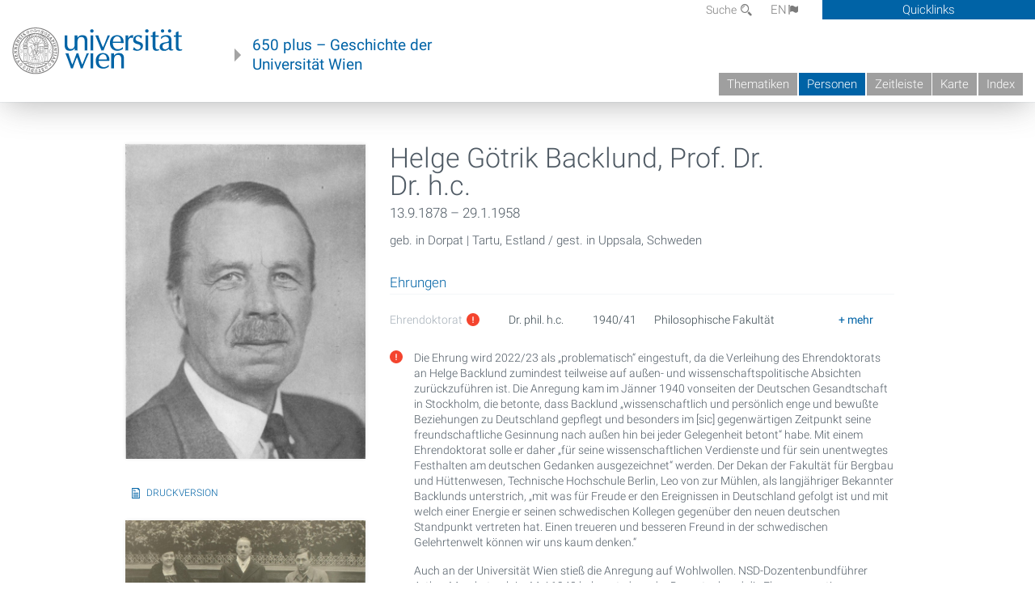

--- FILE ---
content_type: text/html; charset=utf-8
request_url: https://geschichte.univie.ac.at/de/personen/helge-goetrik-backlund
body_size: 14125
content:
<!DOCTYPE html>
<!-- Sorry no IE7 support! -->
<!-- @see http://foundation.zurb.com/docs/index.html#basicHTMLMarkup -->

<!--[if IE 8]><html class="no-js lt-ie9" lang="en"> <![endif]-->
<!--[if gt IE 8]><!--> <html class="no-js" lang="de"> <!--<![endif]-->
<head>
  <meta charset="utf-8" />
<link href="/de/personen/helge-goetrik-backlund" rel="alternate" hreflang="de" />
<link href="/en/persons/helge-goetrik-backlund" rel="alternate" hreflang="en" />
<meta name="viewport" content="width=device-width" />
<meta http-equiv="ImageToolbar" content="false" />
<meta name="generator" content="Drupal 7 (http://drupal.org)" />
<link rel="canonical" href="https://geschichte.univie.ac.at/de/personen/helge-goetrik-backlund" />
<link rel="shortlink" href="https://geschichte.univie.ac.at/de/node/28290" />
<meta property="og:site_name" content="650 plus" />
<meta property="og:type" content="article" />
<meta property="og:url" content="https://geschichte.univie.ac.at/de/personen/helge-goetrik-backlund" />
<meta property="og:title" content="Helge Götrik Backlund, Prof. Dr. Dr. h.c." />
<meta property="og:updated_time" content="2025-10-17T14:10:15+02:00" />
<meta property="article:published_time" content="2015-02-12T15:40:07+01:00" />
<meta property="article:modified_time" content="2025-10-17T14:10:15+02:00" />
<meta name="dcterms.title" content="Helge Götrik Backlund, Prof. Dr. Dr. h.c." />
<meta name="dcterms.creator" content="admin" />
<meta name="dcterms.date" content="2015-02-12T15:40+01:00" />
<meta name="dcterms.type" content="Text" />
<meta name="dcterms.format" content="text/html" />
<meta name="dcterms.identifier" content="https://geschichte.univie.ac.at/de/personen/helge-goetrik-backlund" />
<meta name="dcterms.language" content="de" />
  <meta name="viewport" content="width=device-width, user-scalable=no" />
  <meta name="google-site-verification" content="QVo6dneiwq1dX6dDlQQC1mAK6ER1IOIYRJjZQ9AE4-A" />
  <!-- Google tag (gtag.js) -->
<script async src="https://www.googletagmanager.com/gtag/js?id=G-DP0YM1K2NK"></script>
<script>
  window.dataLayer = window.dataLayer || [];
  function gtag(){dataLayer.push(arguments);}
  gtag('js', new Date());

  gtag('config', 'G-DP0YM1K2NK');
</script>
  <title>Helge Götrik Backlund, Prof. Dr. Dr. h.c. | 650 plus</title>
  <link rel="stylesheet" href="https://geschichte.univie.ac.at/files/css/css_Q8bk26IpUQB1iiHLZDY1EsPZWYSilSLashJtLsCuXJA.css" />
<link rel="stylesheet" href="https://geschichte.univie.ac.at/files/css/css_H9Wn91OXuSQYcuAzFWyB0CzUPN5HDu8GQ7hDsJGDbOg.css" />
<link rel="stylesheet" href="https://geschichte.univie.ac.at/sites/all/themes/zurb-foundation/css/apps4.css?t07981" />
<link rel="stylesheet" href="https://geschichte.univie.ac.at/sites/all/themes/zurb-foundation/css/customize.css?t07981" />
  <link href='/theme/css/fonts.css' rel='stylesheet' type='text/css'>
  <style>
    .node-interface #edit-faculty-hist-wrapper {
      display: none;
    }
    .field-name-field-problem-desc {
      display: block;
      font-size: .925rem;
      padding-left: 1.75rem;
      position: relative;
      margin-bottom: 2rem;
    }
    .field-name-field-problem-desc * {
      font-size: .825rem;
    }

    .problem-description {
        display: block;
        font-size: .825rem;
        float: right;
    }
     #edit-problematik-wrapper {
      display: none;
    }
     #edit-problematik-wrapper {
      display: block;
    }
    .mark-discussion,
    .mark-problematic {
      display: inline-block;
      color: #a4aeb7;
      white-space: nowrap;
    }
    .views-field-field-ehrung .mark-discussion, 
    .views-field-field-ehrung .mark-problematic {
      white-space: normal;
    }
    .node-type-person .views-field-field-ehrung .mark-discussion, 
    .node-type-person .views-field-field-ehrung .mark-problematic {
      white-space: nowrap !important;
    }
    .views-field-field-ehrung-titel {
      white-space: nowrap;
    }
    .info .mark-discussion:before,
    .info .mark-problematic:before {
      margin-right: 5px;
    }
     .info .mark-discussion:before,
     .info .mark-problematic:before,
     .view .mark-discussion:after,
     .view .mark-problematic:after {
      content: "";
      background-image: url("/theme/images/problem-discussion.svg");
      background-size: contain;
      width: 16px;
      height: 16px;
      display: inline-block;
      vertical-align: text-bottom;
      margin-left: 5px;
    }
      .field-name-field-problem-desc:before {
      content: "";
      background-image: url("/theme/images/problem-problem.svg");
      background-size: contain;
      width: 16px;
      height: 16px;
      display: inline-block;
      position: absolute;
      left: 0;
      vertical-align: text-bottom;
      margin-right: 5px; 
    }
      .field-name-field-problem-desc.discussion:before {
      background-image: url("/theme/images/problem-discussion.svg");
    }
     .info .mark-problematic:before,
     .view .mark-problematic:after {
      background-image: url("/theme/images/problem-problem.svg");
    }
    .view-siehe-auch p.small {
      font-size: 75%;
    }
    html body.admin-menu {
      margin-top: 0px !important;
      padding-top: 30px;
    }
  </style>
  <script src="https://geschichte.univie.ac.at/files/js/js_7ZKsgVwdzEUQdR3uhW4lAwIhVC5shYuHwEZ094mgxIg.js"></script>
<script src="https://geschichte.univie.ac.at/files/js/js_R9UbiVw2xuTUI0GZoaqMDOdX0lrZtgX-ono8RVOUEVc.js"></script>
<script>var NID = 28290</script>
<script src="https://geschichte.univie.ac.at/files/js/js_UCylev9RHZIhuWBBR8vs59BxgU8XmGoreoJrE-1_fr0.js"></script>
<script src="https://geschichte.univie.ac.at/files/js/js_lXwy3NmqRzZCH286s8ljRIQGsoh_bHXhv1PhYgA-h3M.js"></script>
<script>jQuery.extend(Drupal.settings, {"basePath":"\/","pathPrefix":"de\/","ajaxPageState":{"theme":"zurb_foundation","theme_token":"MW111CXiCyCUCijkcSe1uAylD0jb20X8KM9rksPM2Sg","js":{"sites\/all\/modules\/jquery_update\/replace\/jquery\/1.8\/jquery.min.js":1,"misc\/jquery-extend-3.4.0.js":1,"misc\/jquery-html-prefilter-3.5.0-backport.js":1,"misc\/jquery.once.js":1,"misc\/drupal.js":1,"sites\/all\/libraries\/balupton-history.js\/scripts\/bundled\/html5\/jquery.history.js":1,"sites\/all\/modules\/admin_menu\/admin_devel\/admin_devel.js":1,"0":1,"public:\/\/languages\/de__RvUlvI6245zIVVqZXSOM3uxR0QWyGG2LKHeHIjGvzg.js":1,"sites\/all\/themes\/zurb-foundation\/js\/jquery.isotope.js":1,"sites\/all\/themes\/zurb-foundation\/js\/zoom.js":1,"sites\/all\/themes\/zurb-foundation\/js\/app.js":1,"sites\/all\/themes\/zurb-foundation\/js\/vendor\/custom.modernizr.js":1,"sites\/all\/themes\/zurb-foundation\/js\/foundation.min.js":1},"css":{"sites\/all\/modules\/date\/date_api\/date.css":1,"sites\/all\/modules\/itweak_upload\/itweak_upload.css":1,"sites\/all\/modules\/views\/css\/views.css":1,"sites\/all\/modules\/ckeditor\/css\/ckeditor.css":1,"sites\/all\/themes\/zurb-foundation\/css\/normalize.css":1,"sites\/all\/modules\/ctools\/css\/ctools.css":1,"sites\/all\/modules\/biblio\/biblio.css":1,"sites\/all\/modules\/print\/print_ui\/css\/print_ui.theme.css":1,"sites\/all\/themes\/zurb-foundation\/css\/apps4.css":1,"sites\/all\/themes\/zurb-foundation\/css\/customize.css":1}},"urlIsAjaxTrusted":{"\/de\/node\/47694":true},"better_exposed_filters":{"views":{"personlocation":{"displays":{"block":{"filters":[]}}},"ehrungen":{"displays":{"block_problem":{"filters":[]}}},"courtesycopyright":{"displays":{"block":{"filters":[]}}},"gallerie":{"displays":{"teaser":{"filters":[]},"block":{"filters":[]}}},"biblio_views":{"displays":{"biblio_ref":{"filters":[]}}}}}});</script>
  <!--[if lt IE 9]>
		<script src="http://html5shiv.googlecode.com/svn/trunk/html5.js"></script>
	<![endif]-->
</head>
<body class="html not-front not-logged-in no-sidebars page-node page-node- page-node-28290 node-type-person i18n-de lang-de section-personen user-0 no-sidebar" >
    <!--.page -->
<div role="document" class="page" id="page">

  
  
  <!--.l-header -->
  <header role="banner" class="l-header show-for-small">

          <!--.top-bar -->
              <div class="show-for-small">
            <nav class="top-bar" data-options="" data-topbar>
        <ul class="title-area">
          <li class="name">
            <a href="/de" rel="home" title="650 plus Startseite"><img class="logo" typeof="foaf:Image" src="https://geschichte.univie.ac.at/files/uni_logo_220.jpg" alt="650 plus logo" title="650 plus Startseite" /></a>          </li>
          <li class="toggle-topbar menu-icon"><a href="#"><span>Menu</span></a></li>
        </ul>
        <section class="top-bar-section">
                      <ul id="main-menu" class="main-nav"><li class="first collapsed"><a href="/de/thematiken">Thematiken</a></li><li class="active-trail active-trail"><a href="/de/personen" class="active-trail active-trail">Personen</a></li><li class="hide-for-small"><a href="/de/zeitleiste" class="hide-for-small">Zeitleiste</a></li><li class="hide-for-small"><a href="/de/karte" class="hide-for-small">Karte</a></li><li class="last leaf"><a href="/de/inhaltsverzeichnis">Index</a></li></ul>                                <ul id="text-menu-small" class="secondary link-list"><li class="first leaf"><a href="/de/alle-themen">Themen</a></li><li class="leaf"><a href="/de/alle-artikel">Artikel</a></li><li class="leaf"><a href="/de/medien">Medien</a></li><li class="leaf"><a href="/de/personen/funktionaere">Funktionäre</a></li><li class="leaf"><a href="/de/personen/ehrungen">Ehrungen</a></li><li class="leaf"><a href="/de/gebaeude">Gebäude</a></li><li class="leaf"><a href="/de/ereignisse">Ereignisse</a></li><li class="last leaf"><a href="/de/glossar">Glossar</a></li></ul>                                <ul id="secondary-menu-small" class="secondary link-list "><li class="first expanded has-dropdown"><a href="/de/ueber-das-projekt">Über das Projekt</a><ul class=""><li class="first expanded show-for-small"><a href="/de/ueber-das-projekt">Über das Projekt</a><li class="first leaf"><a href="/de/impressum">Impressum</a></li><li class="last leaf"><a href="/de/kontakt">Kontakt</a></li></ul></li><li class="show-for-small"><a href="/de/suche" class="show-for-small">Suche</a></li><li class="last leaf" target="_blank"><a href="https://backend.univie.ac.at/fileadmin/user_upload/p_dsba/datenschutzerklaerung_websites_2018-05-23.pdf" target="_blank">Datenschutzerklärung</a></li></ul>                  </section>
      </nav>
              </div>
            <!--/.top-bar -->
    
     
  </header>
  <!--/.l-header -->

  
          <section class="row h-row hide-for-small">
        <div class="box" id="quicklinks-box">
            <div class="large-12 columns clearfix">
            	<div class="right container row">
                	<div class="column medium-6"><h2>Über das Projekt</h2><ul id="secondary-menu-links" class="links clearfix "><li class="first expanded has-dropdown"><a href="/de/ueber-das-projekt">Über das Projekt</a><ul class=""><li class="first expanded show-for-small"><a href="/de/ueber-das-projekt">Über das Projekt</a><li class="first leaf"><a href="/de/impressum">Impressum</a></li><li class="last leaf"><a href="/de/kontakt">Kontakt</a></li></ul></li><li class="show-for-small"><a href="/de/suche" class="show-for-small">Suche</a></li><li class="last leaf" target="_blank"><a href="https://backend.univie.ac.at/fileadmin/user_upload/p_dsba/datenschutzerklaerung_websites_2018-05-23.pdf" target="_blank">Datenschutzerklärung</a></li></ul></div>
                	<div class="column medium-6"><h2>Inhalte</h2><ul id="text-menu-links" class="links clearfix "><li class="first leaf"><a href="/de/alle-themen">Themen</a></li><li class="leaf"><a href="/de/alle-artikel">Artikel</a></li><li class="leaf"><a href="/de/medien">Medien</a></li><li class="leaf"><a href="/de/personen/funktionaere">Funktionäre</a></li><li class="leaf"><a href="/de/personen/ehrungen">Ehrungen</a></li><li class="leaf"><a href="/de/gebaeude">Gebäude</a></li><li class="leaf"><a href="/de/ereignisse">Ereignisse</a></li><li class="last leaf"><a href="/de/glossar">Glossar</a></li></ul></div>
                </div>
              </div>
        </div>

        <div class="large-12 columns header h-main clearfix">
                    <div class="title-area left">
            <div class="left">
              <a href="//www.univie.ac.at" id="univielink" rel="home" title="zur Webseite der Universität Wien" data-tooltip><img typeof="foaf:Image" src="//geschichte.univie.ac.at/theme/images/uni_logo_farbe.png" alt="Geschichte der Universität Wien - Logo Universität Wien"></a>
                <a href="/de" id="homelink" rel="home" title="Geschichte der Universität Wien" data-tooltip>
                    650 plus – Geschichte der <br>Universität Wien                </a>    
            </div>
          </div>
          
          <div class="right hide-for-small" id="metabar">
            <div id="searchblock">
                  <section class="block block-locale block-locale-language">
	<div class="block-inner">
      
      <div class="item-list"><ul class="inline-list"><li class="active first"><a href="/de/personen/helge-goetrik-backlund" class="  active">DE<span class='icon_moon icon-flag'></span></a></li>
<li class=" last"><a href="/en/persons/helge-goetrik-backlund" class=" ">EN<span class='icon_moon icon-flag'></span></a></li>
</ul></div>    	</div>
</section>  <section class="block block-search-api-page block-search-api-page-suche">
	<div class="block-inner">
      
      <form action="/de/node/47694" method="post" id="search-api-page-search-form-suche" accept-charset="UTF-8"><div><div class="form-item form-type-textfield form-item-keys-1">
  <label for="edit-keys-1">Suche </label>
 <input placeholder="Suche" type="text" id="edit-keys-1" name="keys_1" value="" size="15" maxlength="128" class="form-text" />
</div>
<input type="hidden" name="id" value="1" />
<button id="edit-submit-1" name="op" value="Suche" type="submit" class="form-submit small">Suche</button>
<input type="hidden" name="form_build_id" value="form-tQ7ccguqbIJAfG7H9kSxjHQxHC4cSeo5ahW_RD0WxBQ" />
<input type="hidden" name="form_id" value="search_api_page_search_form_suche" />
</div></form>    	</div>
</section>            </div>
            <div id="quicklinks">
                Quicklinks
            </div>
          </div>
          


          <nav id="main-menu-top" class="navigation right show-for-small-up top-bar-section" role="navigation">
             <ul id="main-menu-links" class="inline-list clearfix"><li class="first collapsed"><a href="/de/thematiken">Thematiken</a></li><li class="active-trail"><a href="/de/personen" class="active-trail">Personen</a></li><li class="hide-for-small"><a href="/de/zeitleiste" class="hide-for-small">Zeitleiste</a></li><li class="hide-for-small"><a href="/de/karte" class="hide-for-small">Karte</a></li><li class="last leaf"><a href="/de/inhaltsverzeichnis">Index</a></li></ul>          </nav> <!-- /#main-menu -->

         </div>
         
                 <div class="medium-12 columns hide-for-small" id="">
            
  <ul id='breadcrumbs' class='inline-list'></ul>         </div>

        </section>

        
        
        
            <!-- End title, slogan and menu -->



  
  <div class="row l-tabs">
  <div class="medium-4 columns">&nbsp;</div>
  <div class="medium-8 columns">
      </div>
  </div>

<main role="main" class="row l-main">
         <div class="large-12 medium-12 main columns">
   
  
      
      <a id="main-content"></a>
            

          
                  
              
        	<div class="block-inner">
      
        

<article id="node-28290" class="node node-person node-promoted view-mode-full" about="/de/personen/helge-goetrik-backlund" typeof="sioc:Item foaf:Document">

   

<div class="row node-header-row">



<div class="medium-8 medium-push-4 columns">
        
        <header>
          <h1 class="node-title">Helge Götrik Backlund, Prof. Dr. Dr. h.c.</h1>
          <div class="field field-name-field-date-range field-type-partial-date-range field-label-hidden field-wrapper">13.9.1878 – 29.1.1958</div><div class="view view-personlocation view-id-personlocation view-display-id-block view-dom-id-8dbd8e0932c36df569b4426317f43891">
        
  
  
      <div class="view-content">
        <div class="views-row views-row-1 views-row-odd views-row-first views-row-last">
      
  <span class="born">        geb. in Dorpat | Tartu, Estland  </span>  
  <span class="died_in">        gest. in Uppsala, Schweden  </span>  </div>
    </div>
  
  
  
  
  
  
</div>        </header>
        

        
          <h2 class='block-title'>Ehrungen</h2><div class="view view-ehrungen view-id-ehrungen view-display-id-block_problem view-dom-id-4eaacc1630b583a2730ce3f7abf54c2c">
        
  
  
      <div class="view-content">
      <table  class="views-table cols-5">
         <thead>
      <tr>
                  <th  class="views-field views-field-field-ehrung" scope="col">
            Ehrung          </th>
                  <th  class="views-field views-field-field-ehrung-titel" scope="col">
            Titel          </th>
                  <th  class="views-field views-field-field-funktionsperiode" scope="col">
            Datierung          </th>
                  <th  class="views-field views-field-field-fakult-t" scope="col">
            Fakultät          </th>
                  <th  scope="col">
                      </th>
              </tr>
    </thead>
    <tbody>
          <tr >
                  <td  class="views-field views-field-field-ehrung">
            <span class="mark-problematic" data-tooltip title="Problematisch">Ehrendoktorat</span>          </td>
                  <td  class="views-field views-field-field-ehrung-titel">
            Dr. phil. h.c.          </td>
                  <td  class="views-field views-field-field-funktionsperiode">
            1940/41          </td>
                  <td  class="views-field views-field-field-fakult-t">
            Philosophische Fakultät          </td>
                  <td  class="reason">
            <div><div class="hide">
<div lang="de"><p>
	Die Universität Wien verlieh Helge Backlund das Ehrendoktorat der Philosophie „als Anerkennung dafür, daß er durch seine Untersuchungen auf dem Gebiete der systematischen Mineralogie und Petrographie diese Wissenschaften wesentlich gefördert, daß er durch seine Forschertätigkeit in den Anden Argentiniens, in der russischen Arktis, in Ostgrönland und in seiner schwedischen Heimat Wichtiges über den petrographischen und geologischen Aufbau dieser Länder berichtet, daß er durch seine petrologisch-geophysikalischen Studien neue und grundlegende Vorstellungen über die Bildung und Umbildung der Magmen innerhalb der Erdkruste entwickelt hat, und schließlich in Würdigung der von ihm mehrfach erwiesenen Verbundenheit mit der Universität Wien, an der er seinerzeit einen Teil seiner Ausbildung erhalten hatte.“ (Wortlaut Ehrendiplom, 4. November 1940)</p>
</div>
<div lang="en"></div>
</div></div>          </td>
              </tr>
      </tbody>
</table>
    </div>
  
  
  
  
  
  
</div><div class="field field-name-field-problem-desc field-type-text-with-summary field-label-hidden field-wrapper"><p>
	Die Ehrung wird 2022/23 als „problematisch“ eingestuft, da die Verleihung des Ehrendoktorats an Helge Backlund zumindest teilweise auf außen- und wissenschaftspolitische Absichten zurückzuführen ist. Die Anregung kam im Jänner 1940 vonseiten der Deutschen Gesandtschaft in Stockholm, die betonte, dass Backlund „wissenschaftlich und persönlich enge und bewußte Beziehungen zu Deutschland gepflegt und besonders im [sic] gegenwärtigen Zeitpunkt seine freundschaftliche Gesinnung nach außen hin bei jeder Gelegenheit betont“ habe. Mit einem Ehrendoktorat solle er daher „für seine wissenschaftlichen Verdienste und für sein unentwegtes Festhalten am deutschen Gedanken ausgezeichnet“ werden. Der Dekan der Fakultät für Bergbau und Hüttenwesen, Technische Hochschule Berlin, Leo von zur Mühlen, als langjähriger Bekannter Backlunds unterstrich, „mit was für Freude er den Ereignissen in Deutschland gefolgt ist und mit welch einer Energie er seinen schwedischen Kollegen gegenüber den neuen deutschen Standpunkt vertreten hat. Einen treueren und besseren Freund in der schwedischen Gelehrtenwelt können wir uns kaum denken.“</p>
<p>
	Auch an der Universität Wien stieß die Anregung auf Wohlwollen. NSD-Dozentenbundführer Arthur Marchet gab im Mai 1940 bekannt, dass der Dozentenbund die Ehrenpromotion Backlunds „für seine wissenschaftlichen Verdienste und für sein unentwegtes Festhalten am deutschen Gedanken […] wärmstens befürworte“. Die Deutsche Gesandtschaft Stockholm drängte bereits im Juli 1940 auf eine rasche Durchführung: „Da Professor Backlund bei der Einstellung gewisser Kreise der schwedischen Akademikerschaft infolge seiner deutschfreundlichen Haltung in den letzten Monaten zweifellos gewisse Schwierigkeiten entstanden sind, würde die Ehrenpromotion gerade jetzt für ihn eine besondere Genugtuung bedeuten.“ Auch das Auswärtige Amt und das Reichserziehungsministerium in Berlin schlossen sich der Urgenz an. Vorbereitend auf die am 4. November 1940 endlich stattfindende Verleihung ersuchte der Rektor der Universität Wien die Studentenführung, „für eine möglichst zahlreiche Beteiligung seitens der Studentenschaft Sorge zu tragen, da es im Interesse unserer Auslandsbeziehungen gelegen ist, dass die Feier einen entsprechend eindrucksvollen Verlauf nimmt.“</p>
<p>
	Auch während der Feier hob der Dekan Viktor Christian an Backlund gerichtet hervor: „Sie haben auch in schweren Zeiten mutig und unbeirrbar diese Beziehungen zur deutschen Wissenschaft aufrechterhalten und Sie haben auch, wenn es nötig war, in Ihrem Bereiche die deutsche Geistigkeit und die deutsche Wesensart gegen ungerechte Angriffe verteidigt. [...] Wenngleich Sie schon lange Professor sind, verfolgen Sie doch alle die Geschehnisse auf wissenschaftlichem und politischem Gebiete in Deutschland und auch sonst in der Welt mit großer Lebhaftigkeit und Sie nehmen zu ihnen in einem jugendlichen Geiste Stellung. Deshalb verstanden Sie auch sogleich, was sich heute in Deutschland abspielt. Ihre wissenschaftliche und persönliche Haltung und die daraus sich ergebenden großen Erfolge haben die Wiener Universität nun bewogen, Ihnen das Ehrendoktorat der Philosophie zu verleihen.“</p>
<p>
	Schon kurz nach Kriegsende nahm der Senat der Universität Wien die politisch motivierten Ehrungen der NS-Zeit unter die Lupe: Als Prorektor berichtete Richard Meister in der Sitzung vom 19.5.1945 über die Ehrendoktorate, die in der NS-Zeit an der philosophischen Fakultät verliehen worden waren und kam zu dem Schluss, dass Backlund der Ehrung „wohl“ durchaus würdig sei, und fügte hinzu: „auch aus politischen Gründen müsse hier vorsichtig vorgegangen werden.“ Die Frage der politischen Ehrendoktorate wurde anschließend nicht mehr weiter diskutiert.</p>
</div><div class="field field-name-field-disziplin field-type-taxonomy-term-reference field-label-above field-wrapper clearfix"><label class="field-label">Disziplin</label><ul class="links"><li class="taxonomy-term-reference-0" class="field-item even">Geologie</li><li class="taxonomy-term-reference-1" class="field-item even odd">Paläontologie</li><li class="taxonomy-term-reference-2" class="field-item even odd even">Petrographie</li></ul></div><div class="field field-name-field-fakult-t field-type-taxonomy-term-reference field-label-above field-wrapper clearfix"><label class="field-label">Fakultät</label><ul class="links"><li class="taxonomy-term-reference-0" class="field-item even">Philosophische Fakultät</li></ul></div><div class="field field-name-field-kurzbiograpahie field-type-text-long field-label-above field-wrapper"><label  class="field-label">Biografie</label><p>
	Helge Götrik Backlund (russisch: Oleg Oskarovich Backlund) war der Sohn des Astronomen Oskar Backlund (1846–1916) und dessen Ehefrau Ulrika Widebeck. Er wuchs hauptsächlich in Russland auf, wo sein Vater am kaiserlichen Observatorium Pulkowo bei St. Petersburg arbeitete, das dieser ab 1895 als Direktor leitete. Helge Backlund erhielt seine mehrsprachige Schulbildung (Schwedisch, Deutsch, Russisch, Französisch, Englisch) in Russland und Schweden und legte 1897 die Reifeprüfung am deutschen Katarina-Gymnasium in St. Petersburg ab. Anschließend nahm er ein Studium der Naturwissenschaften mit Schwerpunkt Mineralogie und Geologie an der Universität St. Petersburg auf, wo er 1908 zum Magistranten (magistrant min. et geogn.) graduierte und 1914 disputierte.<br />
	Bereits während seines Studiums nahm er 1899 bis 1901 an der schwedisch-russischen Gradmessungsexpedition nach Spitzbergen teil, wo er sich der Untersuchung der Basalte widmete und ihm am 4. August 1900 die Erstbesteigung des Newtontoppen gelang. Von 1902 bis 1905 war Backlund außerordentlicher Assistent am geologischen Institut der Universität St. Petersburg und reiste 1904/05 für geologische und astronomische Forschungen nach Nordsibirien, u.a. auf die Taimyrhalbinsel. Helge Backlund studierte und forschte 1906/07 bei <a href="/de/personen/friedrich-johann-becke">Friedrich Becke</a> an der Universität Wien, dessen Arbeitsmethoden Backlunds weitere Forschungen prägten. Aus seinen Wiener Forschungen gingen die Publikation „Über die Olivingruppe“ (1909) sowie einige Schriften über die Spitzbergen-Basalte hervor.</p>
<p>
	1908 wurde Helge Backlund zum Kustos am mineralogisch-geologischen Museum der Akademie der Wissenschaften in St. Petersburg ernannt. Seine zahlreichen Forschungs- und Studienreisen setzte er auch in dieser Position fort. So bereiste er 1909 nochmals Sibirien, wo er sich der geologischen und petrographischen Untersuchung des arktischen Uralgebirges sowie der Taimyr-Halbinsel widmete, 1911 Turkestan, um Erdölvorkommen aufzuspüren, sowie das mittlere Uralgebirge, um Kupfervorkommen zu untersuchen. 1912 ließ er sich für ein Jahr von seiner Position in St. Petersburg beurlauben, um als Staatsgeologe der Sección Geológica in Argentinien zu wirken. Hier beteiligte er sich an der geologischen Erforschung und Kartierung der Anden, insbesondere der dortigen Zinn- und Granitvorkommen, und bereiste anschließend Süd- und Nordamerika (Chile, Bolivien, Peru, Ecuador, Kolumbien, Kanada und USA).<br />
	Nach seiner Rückkehr wurde Backlund im Herbst 1913 zum ordentlichen Chefkustos an der petrographischen Abteilung des Geologischen Museums in St. Petersburg befördert. In den Jahren 1915 bis 1917 führten ihn Forschungsreisen in das Altaigebirge sowie die nördliche Mongolei, in das südliche Uralgebirge sowie die Mandschurei.</p>
<p>
	Aufgrund der politisch prekären Lage infolge der Oktoberrevolution 1917 verließ Helge Backlund Russland und übersiedelte zunächst nach Schweden, bis er 1918 zum Professor für Geologie und Mineralogie an der neugegründeten schwedischsprachigen Akademie in Åbo (Turku, Finnland) ernannt wurde. Neben der Lehre, in die er erstmals die Methodik der Universaltafeln einbezog, widmete er sich intensiv dem Aufbau einer geologischen Studiensammlung und Bibliothek sowie weiteren Forschungsreisen in verschiedene Gebiete Skandinaviens, nach England, Mexiko und in die USA.</p>
<p>
	1924 folgte Helge Backlund einer Berufung zum Professor für Geologie, Petrographie und Mineralogie an die Universität Uppsala in Schweden. Hier sorgte er für eine Modernisierung der instrumentalen Ausstattung sowie den Ausbau und die Neuorganisation der Sammlungen. 1928 war er Mitbegründer der Schwedischen Mineralogischen Gesellschaft. 1929 und 1930 nahm Backlund an Expeditionen nach Grönland teil, wo er sich der Untersuchung der Gneise widmete.</p>
<p>
	In seinen Forschungen und wissenschaftlichen Publikationen beschäftigte sich Helge Backlund vor allem mit der Petrographie und Tektonik arktischer Regionen, u.a. in Skandinavien und Nordrussland. Er widmete sich besonders dem Problem der Entstehungsweise von Graniten und entwickelte sich in Anlehnung an Jakob Johannes Sederholm zu einem der führenden Vertreter des sogenannten „Transformismus“, der die Granitentstehung durch Umwandlung bereits existierender Sedimentgesteine unter dem Einfluss gasförmiger Emanationen erklärte.</p>
<p>
	Für seine wissenschaftlichen Leistungen wurde Helge Backlund vielfach geehrt. Bereits 1927 wurde er zum Ehrendoktor der Universität Uppsala ernannt. Er gehörte mehreren internationalen wissenschaftlichen Vereinigungen als Mitglied oder Ehrenmitglied an, u. a. der Akademie der Wissenschaften in Göttingen (1941), der Royal Society of Edinburgh (1946), der Schwedischen Akademie der Wissenschaften (1947) sowie der Österreichischen Mineralogischen Gesellschaft. Er wurde 1910 mit der Goldmedaille der Russischen Geographischen Gesellschaft, 1935 mit der Dänischen Verdienstmedaille und 1956 mit der Friedrich Becke-Medaille der Österreichischen Mineralogischen Gesellschaft ausgezeichnet. Die Geologische Vereinigung Frankfurt, die Backlund 1943 die Gustav Steinmann-Medaille verlieh, widmete ihm in diesem Jahr auch den Band ihrer „Geologischen Rundschau“.</p>
<p>
	Im Jänner 1940 regte die Deutsche Gesandtschaft in Stockholm beim Reichserziehungsministerium an, Helge Backlund ein Ehrendoktorat zu verleihen, um ihn „für seine wissenschaftlichen Verdienste und für sein unentwegtes Festhalten am deutschen Gedanken“ auszuzeichnen. Backlund habe nämlich „wissenschaftlich und persönlich enge und bewußte Beziehungen zu Deutschland gepflegt und besonders im [sic] gegenwärtigen Zeitpunkt seine freundschaftliche Gesinnung nach außen hin bei jeder Gelegenheit betont“. Als verleihende Institution fasste man in erster Linie die Universität Wien ins Auge, da Backlund hier „besondere Freunde“ habe. Dass neben Backlunds wissenschaftlichen Leistungen auch außen- und wissenschaftspolitische Absichten ausschlaggebend waren, unterstreicht auch ein Schreiben von Leo von zur Mühlen, Professor an der Technischen Hochschule Berlin, der als langjähriger Bekannter Backlunds hervorhob, „mit was für Freude er den Ereignissen in Deutschland gefolgt ist und mit welch einer Energie er seinen schwedischen Kollegen gegenüber den neuen deutschen Standpunkt vertreten hat. Einen treueren und besseren Freund in der schwedischen Gelehrtenwelt können wir uns kaum denken.“</p>
<p>
	Auch an der Universität Wien stieß die Anregung auf Wohlwollen. NSD-Dozentenbundführer <a href="/de/personen/arthur-marchet">Arthur Marchet</a> gab im Mai 1940 bekannt, dass der Dozentenbund die Ehrenpromotion Backlunds „für seine wissenschaftlichen Verdienste und für sein unentwegtes Festhalten am deutschen Gedanken […] wärmstens befürworte“. Die Deutsche Gesandtschaft Stockholm drängte bereits im Juli 1940 auf eine rasche Durchführung: „Da Professor Backlund bei der Einstellung gewisser Kreise der schwedischen Akademikerschaft infolge seiner deutschfreundlichen Haltung in den letzten Monaten zweifellos gewisse Schwierigkeiten entstanden sind, würde die Ehrenpromotion gerade jetzt für ihn eine besondere Genugtuung bedeuten.“ Das Auswärtige Amt und das Reichserziehungsministerium in Berlin schlossen sich der Urgenz an. Vorbereitend auf die am 4. November 1940 endlich stattfindende Verleihung ersuchte der Rektor der Universität Wien, <a href="/de/personen/fritz-friedrich-knoll">Fritz Knoll</a>, die Studentenführung, „für eine möglichst zahlreiche Beteiligung seitens der Studentenschaft Sorge zu tragen, da es im Interesse unserer Auslandsbeziehungen gelegen ist, dass die Feier einen entsprechend eindrucksvollen Verlauf nimmt.“</p>
<p>
	Auch während der Feier hob der Dekan <a href="/de/personen/viktor-christian">Viktor Christian</a> an Backlund gerichtet hervor: „Sie haben auch in schweren Zeiten mutig und unbeirrbar diese Beziehungen zur deutschen Wissenschaft aufrechterhalten und Sie haben auch, wenn es nötig war, in Ihrem Bereiche die deutsche Geistigkeit und die deutsche Wesensart gegen ungerechte Angriffe verteidigt. [...] Wenngleich Sie schon lange Professor sind, verfolgen Sie doch alle die Geschehnisse auf wissenschaftlichem und politischem Gebiete in Deutschland und auch sonst in der Welt mit großer Lebhaftigkeit und Sie nehmen zu ihnen in einem jugendlichen Geiste Stellung. Deshalb verstanden Sie auch sogleich, was sich heute in Deutschland abspielt. Ihre wissenschaftliche und persönliche Haltung und die daraus sich ergebenden großen Erfolge haben die Wiener Universität nun bewogen, Ihnen das Ehrendoktorat der Philosophie zu verleihen.“</p>
<p>
	Schon kurz nach Kriegsende nahm der Akademische Senat der Universität Wien die politisch motivierten Ehrungen der NS-Zeit unter die Lupe: Als Prorektor berichtete <a href="/de/personen/richard-meister">Richard Meister</a> in der Sitzung vom 19. Mai 1945 über die Ehrendoktorate, die in der NS-Zeit an der Philosophischen Fakultät verliehen worden waren, und kam zu dem Schluss, dass Backlund der Ehrung „wohl“ durchaus würdig sei, und fügte hinzu: „auch aus politischen Gründen müsse hier vorsichtig vorgegangen werden.“ Die Frage der politischen Ehrendoktorate wurde anschließend nicht mehr weiter diskutiert.</p>
<p>
	Auch nach seiner Pensionierung 1943 setzte Helge Backlund seine Forschungen sowie kürzere Reisen fort. Er lehrte 1948 als Gastprofessor in England sowie 1952 in Spanien.</p>
<p>
	Er starb am 29. Jänner 1958 im Alter von 79 Jahren in Uppsala, wo er am „alten Friedhof“ im Bezirk Fjärdingen bestattet wurde.</p>
<h4>
	Werke (Auswahl)</h4>
<p>
	On the eastern part of the arctic basalt plateau, 1921.<br />
	Der magmatische Anteil der Cordillera von Süd-Mendoza, 1923.<br />
	Die Magmagesteine der Geosynklinale von Nowaja Semlja, 1930.<br />
	Über die Lagerungsbedingungen eines Torffundes in NO-Grönland, 1931.<br />
	Das Alter des 'metamorphen Komplexes' von Franz Josef Fjord in Ost-Grönland, 1932.<br />
	gem. mit David Malmqvist: Zur Geologie und Petrographie der nordostgrönländischen Basaltformation (2 Bände), 1932/35.<br />
	gem. mit Torsten Krokström und Thorvald Sørensen: Petrological studies on some basaltic rocks from East Greenland. Treaarsexpeditionen til Christian den X's Land 1931-34, 1944.<br />
	Wrack fauna of Sweden and Finland. Ecology and chorology, 1945.<br />
	gem. mit Erdhart Fränkl und Thorvald Sørensen: Weitere Beiträge zur Geologie von Kronprins Christians Land (NE-Grönland, zwischen 80 ̊und 803̊0' N). De Danske Ekspeditioner til Østgrønland 1947-54, 1955.</p>
<h4>
	Siehe auch</h4>
<p>
	&gt; <a href="https://de.wikipedia.org/wiki/Helge_Backlund" target="blank">Wikipedia</a> (abgerufen am 17.10.2025)</p>
</div><div class="field field-name-field-quelle field-type-text-long field-label-above field-wrapper"><label  class="field-label">Quelle</label><p>
	Archiv der Universität Wien, Philosophische Fakultät, Gz. 1043 aus 1939/40 (Ehrendoktorat Helge Backlund).<br />
	Archiv der Universität Wien, Akademischer Senat, Gz. 1085 aus 1938/39 (Ehrendoktorat Helge Backlund).<br />
	Archiv der Universität Wien, Akademischer Senat, Sitzungsprotokolle, Studienjahr 1944/45, 3. Sitzung vom 19.5.1945.</p>
</div><div class="field field-name-field-autor-autorin field-type-text field-label-above field-wrapper"><label  class="field-label">AutorIn</label>Katharina Kniefacz</div><p class="updated"><small><i>Zuletzt aktualisiert am 17.10.2025 - 14:10</i></small></p>
</div>

<div class="medium-4  medium-pull-8 columns">
    

          <div class="view view-gallerie view-id-gallerie view-display-id-teaser teaser view-dom-id-bde9837c01cbed5b1f1940345695ff08">
        
  
  
      <div class="view-content">
      <div class="item-list">    <ul class="no-bullet">          <li class="">  
          <figure>
<a href="/de/bilder/helge-backlund-1878-1958-geologie-palaeontologie-petrographie-0"><img typeof="foaf:Image" src="https://geschichte.univie.ac.at/files/styles/large/public/bildsammlung/backlund_aus_geologische_rundschau_1943.jpg?itok=1UvK5KkK" width="611" height="800" alt="" /></a>
<figcaption>
<h2><a href="/de/bilder/helge-backlund-1878-1958-geologie-palaeontologie-petrographie-0">Helge Backlund (1878–1958), Geologie, Paläontologie, Petrographie</a></h2>
<div class="content body"><p></p></div>
<div class="meta">
<div class="view view-courtesycopyright view-id-courtesycopyright view-display-id-block view-dom-id-0e4d9fac9869831a7346d27cc39f56d8">
        
  
  
      <div class="view-content">
        <div class="views-row views-row-1 views-row-odd views-row-first views-row-last">
      
  <span class="bestandgeber">    <span>BestandgeberIn: </span>    wikimedia.commons  </span>  </div>
    </div>
  
  
  
  
  
  
</div>
1943
</div>
</figcaption>
</figure>  </li>
      </ul></div>    </div>
  
  
  
  
  
  
</div>          
                    <p><span class="print_html"><a href="https://geschichte.univie.ac.at/de/print/28290" title="Display a printer-friendly version of this page." class="print-page" onclick="window.open(this.href); return false" rel="nofollow">Druckversion</a></span></p>
          
          <div class="view view-gallerie view-id-gallerie view-display-id-block multi show shown view-dom-id-7076a96e06fe8d0a8a85ef64cdd3cf61">
        
  
  
      <div class="view-content">
      <div class="item-list">    <ul class="no-bullet">          <li class="">  
          <figure>
<a href="/de/bilder/helge-backlund-mitte-geologie-palaeontologie-petrographie"><img typeof="foaf:Image" src="https://geschichte.univie.ac.at/files/styles/large/public/bildsammlung/backlund_aus_auw_senat_gz_1085_aus_1939_40.jpg?itok=m-kHItGk" width="800" height="536" alt="" /></a>
<figcaption>
<h2><a href="/de/bilder/helge-backlund-mitte-geologie-palaeontologie-petrographie">Helge Backlund (Mitte), Geologie, Paläontologie, Petrographie</a></h2>
<div class="content body"><p></p></div>
<div class="meta">
<div class="view view-courtesycopyright view-id-courtesycopyright view-display-id-block view-dom-id-8950d44179886614d06a4b04686f90cd">
        
  
  
      <div class="view-content">
        <div class="views-row views-row-1 views-row-odd views-row-first views-row-last">
      
  <span class="bestandgeber">    <span>BestandgeberIn: </span>    Archiv der Universität Wien  </span>  
  <span class="signatur">    <span>Signatur: </span>    aus: Akademischer Senat, Gz. 1085 aus 1939/40  </span>  </div>
    </div>
  
  
  
  
  
  
</div>
1940
</div>
</figcaption>
</figure>  </li>
          <li class="">  
          <figure>
<a href="/de/bilder/probedruck-des-ehrendiploms-fuer-helge-backlund"><img typeof="foaf:Image" src="https://geschichte.univie.ac.at/files/styles/large/public/bildsammlung/backlund3_klkl.jpg?itok=U-6zVRpV" width="558" height="800" alt="" /></a>
<figcaption>
<h2><a href="/de/bilder/probedruck-des-ehrendiploms-fuer-helge-backlund">Probedruck des Ehrendiploms für Helge Backlund</a></h2>
<div class="content body"><p></p></div>
<div class="meta">
<div class="view view-courtesycopyright view-id-courtesycopyright view-display-id-block view-dom-id-4156e9c05b0987cc2a8ea49332b0fcfa">
        
  
  
      <div class="view-content">
        <div class="views-row views-row-1 views-row-odd views-row-first views-row-last">
      
  <span class="bestandgeber">    <span>BestandgeberIn: </span>    Archiv der Universität Wien  </span>  
  <span class="signatur">    <span>Signatur: </span>    aus: Akademischer Senat, Gz. 1085 aus 1939/40  </span>  </div>
    </div>
  
  
  
  
  
  
</div>
1940
</div>
</figcaption>
</figure>  </li>
          <li class="">  
          <figure>
<a href="/de/bilder/zeitungsmeldung-ehrendoktorwuerde-fuer-helge-backlund-voelkischer-beobachter-05111940"><img typeof="foaf:Image" src="https://geschichte.univie.ac.at/files/styles/large/public/bildsammlung/1940-11-05_voelkischer_beobachter_s5_ehrendoktorat_helge_backlund.jpg?itok=2zP8BxPB" width="800" height="720" alt="" /></a>
<figcaption>
<h2><a href="/de/bilder/zeitungsmeldung-ehrendoktorwuerde-fuer-helge-backlund-voelkischer-beobachter-05111940">Zeitungsmeldung „Ehrendoktorwürde für Helge Backlund“, in: Völkischer Beobachter, 05.11.1940</a></h2>
<div class="content body"><p></p></div>
<div class="meta">
<div class="view view-courtesycopyright view-id-courtesycopyright view-display-id-block view-dom-id-7172954b38198908af38319410a62987">
        
  
  
      <div class="view-content">
        <div class="views-row views-row-1 views-row-odd views-row-first views-row-last">
      
  <span class="bestandgeber">    <span>BestandgeberIn: </span>    Österreichische Nationalbibliothek, ANNO | www.anno.onb.ac.at  </span>  </div>
    </div>
  
  
  
  
  
  
</div>
1940
</div>
</figcaption>
</figure>  </li>
          <li class="">  
          <figure>
<a href="/de/bilder/helge-backlund-1878-1958-geologie-palaeontologie-petrographie"><img typeof="foaf:Image" src="https://geschichte.univie.ac.at/files/styles/large/public/bildsammlung/helge_backlund_spa_cropped.jpg?itok=kLTFstdR" width="406" height="528" alt="" /></a>
<figcaption>
<h2><a href="/de/bilder/helge-backlund-1878-1958-geologie-palaeontologie-petrographie">Helge Backlund (1878–1958), Geologie, Paläontologie, Petrographie</a></h2>
<div class="content body"><p></p></div>
<div class="meta">
<div class="view view-courtesycopyright view-id-courtesycopyright view-display-id-block view-dom-id-c1ab86254a2b6cb7079a2b0e05b91ff1">
        
  
  
      <div class="view-content">
        <div class="views-row views-row-1 views-row-odd views-row-first views-row-last">
      
  <span class="bestandgeber">    <span>BestandgeberIn: </span>    Swedish Portrait Archives / wikimedia.commons  </span>  </div>
    </div>
  
  
  
  
  
  
</div>
20. Jhdt.
</div>
</figcaption>
</figure>  </li>
      </ul></div>    </div>
  
  
  
  
  
  
</div></div>

</div>



<div class="row">
<div class="medium-4 columns">

  </div>
<div class="medium-8 columns">
    
</div>
</div>
<div class="row footer-row">
<div class="medium-4 columns">
    
</div>
<div class="medium-8 columns">

<div class="field field-name-field-bibliografie-ref"><label class='field-label'>Bibliografie</label><div class="view view-biblio-views view-id-biblio_views view-display-id-biblio_ref view-dom-id-3ae363532d3f14af4cb8ef1641631a0a">
        
  
  
      <div class="view-content">
        <div class="views-row views-row-1 views-row-odd views-row-first">
      
  <div class="views-field views-field-citation">        <span class="field-content"><span class="biblio-authors" ><a href="/de/biblio?f%5Bauthor%5D=6337" rel="nofollow">Åhman E</a></span>. <a href="/de/biblio/helge-backlund-memoriam"><span class="biblio-title" >Helge Backlund in memoriam</span></a>. Bulletin of the Geological Institutions of the University of Uppsala [Internet]. 1960;38:I–XIX. <a href="https://paleoarchive.com/literature/Ahman1960-HelgeBacklundInMemoriam.pdf">https://paleoarchive.com/literature/Ahman1960-HelgeBacklundInMemoriam.pdf</a><span class="Z3988" title="ctx_ver=Z39.88-2004&amp;rft_val_fmt=info%3Aofi%2Ffmt%3Akev%3Amtx%3Ajournal&amp;rft.atitle=Helge+Backlund+in+memoriam&amp;rft.title=Bulletin+of+the+Geological+Institutions+of+the+University+of+Uppsala&amp;rft.date=1960&amp;rft.volume=38&amp;rft.spage=I%E2%80%93XIX&amp;rft.aulast=%C3%85hman&amp;rft.aufirst=Erik"></span><ul class="biblio-export-buttons"><li class="biblio_google_scholar first"><a href="http://scholar.google.com/scholar?btnG=Search%2BScholar&amp;as_q=%22Helge%2BBacklund%2Bin%2Bmemoriam%22&amp;as_sauthors=%C3%85hman&amp;as_occt=any&amp;as_epq=&amp;as_oq=&amp;as_eq=&amp;as_publication=&amp;as_ylo=&amp;as_yhi=&amp;as_sdtAAP=1&amp;as_sdtp=1" title="Click to search Google Scholar for this entry" rel="nofollow">Google Scholar</a></li>
<li class="biblio_bibtex"><a href="/de/biblio/export/bibtex/44775" title="Click to download the BibTEX formatted file" rel="nofollow">BibTex</a></li>
<li class="biblio_xml"><a href="/de/biblio/export/xml/44775" title="Click to download the EndNote XML formatted file" rel="nofollow">XML</a></li>
<li class="biblio_ris last"><a href="/de/biblio/export/ris/44775" title="Click to download the RIS formatted file" rel="nofollow">RIS</a></li>
</ul></span>  </div>  </div>
  <div class="views-row views-row-2 views-row-even">
      
  <div class="views-field views-field-citation">        <span class="field-content"><span class="biblio-authors" ><a href="/de/biblio?f%5Bauthor%5D=6339" rel="nofollow">Lundegårdh H</a></span>. <a href="/de/biblio/helge-g-backlund-1878-1958"><span class="biblio-title" >Helge G. Backlund 1878–1958</span></a>. Geologiska Föreningen i Stockholm Förhandlingar [Internet]. 1958;80(4):488-491. <a href="https://swab.zlibcdn.com/dtoken/37cb4456dee198cbe93e1af787123719/11035895809447256.pdf">https://swab.zlibcdn.com/dtoken/37cb4456dee198cbe93e1af787123719/11035895809447256.pdf</a><span class="Z3988" title="ctx_ver=Z39.88-2004&amp;rft_val_fmt=info%3Aofi%2Ffmt%3Akev%3Amtx%3Ajournal&amp;rft.atitle=Helge+G.+Backlund+1878%E2%80%931958&amp;rft.title=Geologiska+F%C3%B6reningen+i+Stockholm+F%C3%B6rhandlingar&amp;rft.date=1958&amp;rft.volume=80&amp;rft.issue=4&amp;rft.spage=488&amp;rft.epage=491&amp;rft.aulast=Lundeg%C3%A5rdh&amp;rft.aufirst=H.&amp;rft_id=info%3Adoi%2Fhttps%3A%2F%2Fdoi.org%2F10.1080%2F11035895809447256"></span><ul class="biblio-export-buttons"><li class="biblio_google_scholar first"><a href="http://scholar.google.com/scholar?btnG=Search%2BScholar&amp;as_q=%22Helge%2BG.%2BBacklund%2B1878%E2%80%931958%22&amp;as_sauthors=Lundeg%C3%A5rdh&amp;as_occt=any&amp;as_epq=&amp;as_oq=&amp;as_eq=&amp;as_publication=&amp;as_ylo=&amp;as_yhi=&amp;as_sdtAAP=1&amp;as_sdtp=1" title="Click to search Google Scholar for this entry" rel="nofollow">Google Scholar</a></li>
<li class="biblio_bibtex"><a href="/de/biblio/export/bibtex/44778" title="Click to download the BibTEX formatted file" rel="nofollow">BibTex</a></li>
<li class="biblio_xml"><a href="/de/biblio/export/xml/44778" title="Click to download the EndNote XML formatted file" rel="nofollow">XML</a></li>
<li class="biblio_ris last"><a href="/de/biblio/export/ris/44778" title="Click to download the RIS formatted file" rel="nofollow">RIS</a></li>
</ul></span>  </div>  </div>
  <div class="views-row views-row-3 views-row-odd">
      
  <div class="views-field views-field-citation">        <span class="field-content"><span class="biblio-authors" ><a href="/de/biblio?f%5Bauthor%5D=6338" rel="nofollow">Tryggvason T</a></span>. <a href="/de/biblio/helge-g-backlund-professor-3-sept-1878-29-jan-1958"><span class="biblio-title" >Helge G. Backlund prófessor 3. sept. 1878–29. jan. 1958</span></a>. Náttúrufræðingurinn [Internet]. 1958;28(2). <a href="https://timarit.is/page/4262180#page/n45/mode/2up">https://timarit.is/page/4262180#page/n45/mode/2up</a><span class="Z3988" title="ctx_ver=Z39.88-2004&amp;rft_val_fmt=info%3Aofi%2Ffmt%3Akev%3Amtx%3Ajournal&amp;rft.atitle=Helge+G.+Backlund+pr%C3%B3fessor+3.+sept.+1878%E2%80%9329.+jan.+1958&amp;rft.title=N%C3%A1tt%C3%BArufr%C3%A6%C3%B0ingurinn&amp;rft.date=1958&amp;rft.volume=28&amp;rft.issue=2&amp;rft.aulast=Tryggvason&amp;rft.aufirst=T%C3%B3mas"></span><ul class="biblio-export-buttons"><li class="biblio_google_scholar first"><a href="http://scholar.google.com/scholar?btnG=Search%2BScholar&amp;as_q=%22Helge%2BG.%2BBacklund%2Bpr%C3%B3fessor%2B3.%2Bsept.%2B1878%E2%80%9329.%2Bjan.%2B1958%22&amp;as_sauthors=Tryggvason&amp;as_occt=any&amp;as_epq=&amp;as_oq=&amp;as_eq=&amp;as_publication=&amp;as_ylo=&amp;as_yhi=&amp;as_sdtAAP=1&amp;as_sdtp=1" title="Click to search Google Scholar for this entry" rel="nofollow">Google Scholar</a></li>
<li class="biblio_bibtex"><a href="/de/biblio/export/bibtex/44776" title="Click to download the BibTEX formatted file" rel="nofollow">BibTex</a></li>
<li class="biblio_xml"><a href="/de/biblio/export/xml/44776" title="Click to download the EndNote XML formatted file" rel="nofollow">XML</a></li>
<li class="biblio_ris last"><a href="/de/biblio/export/ris/44776" title="Click to download the RIS formatted file" rel="nofollow">RIS</a></li>
</ul></span>  </div>  </div>
  <div class="views-row views-row-4 views-row-even views-row-last">
      
  <div class="views-field views-field-citation">        <span class="field-content"><a href="/de/biblio/widmung-fuer-helge-backlund"><span class="biblio-title" >Widmung [für Helge Backlund]</span></a>. Geologische Rundschau. 1943;34(2-6):67-73. <span class="Z3988" title="ctx_ver=Z39.88-2004&amp;rft_val_fmt=info%3Aofi%2Ffmt%3Akev%3Amtx%3Ajournal&amp;rft.atitle=Widmung+%5Bf%C3%BCr+Helge+Backlund%5D&amp;rft.title=Geologische+Rundschau&amp;rft.date=1943&amp;rft.volume=34&amp;rft.issue=2-6&amp;rft.spage=67&amp;rft.epage=73"></span><ul class="biblio-export-buttons"><li class="biblio_google_scholar first"><a href="http://scholar.google.com/scholar?btnG=Search%2BScholar&amp;as_q=%22Widmung%2B%5Bf%C3%BCr%2BHelge%2BBacklund%5D%22&amp;as_occt=any&amp;as_epq=&amp;as_oq=&amp;as_eq=&amp;as_publication=&amp;as_ylo=&amp;as_yhi=&amp;as_sdtAAP=1&amp;as_sdtp=1" title="Click to search Google Scholar for this entry" rel="nofollow">Google Scholar</a></li>
<li class="biblio_bibtex"><a href="/de/biblio/export/bibtex/44777" title="Click to download the BibTEX formatted file" rel="nofollow">BibTex</a></li>
<li class="biblio_xml"><a href="/de/biblio/export/xml/44777" title="Click to download the EndNote XML formatted file" rel="nofollow">XML</a></li>
<li class="biblio_ris last"><a href="/de/biblio/export/ris/44777" title="Click to download the RIS formatted file" rel="nofollow">RIS</a></li>
</ul></span>  </div>  </div>
    </div>
  
  
  
  
  
  
</div></div></div>
</div>



</article>

    	</div>
    </div>
    <!--/.l-main region -->

   

      </main>
  <!--/.l-main-->
  
  
      <!--.l-footer-->
    <footer class="l-footer main row hide-for-small" role="contentinfo">

      <!--<div class="row hide-for-small">-->

               <div id="footer-first" class="medium-4 columns">
              <section class="block block-block block-block-1">
	<div class="block-inner">
        <h2 class="block-title">Ein Projekt von</h2>
    
      <p><a href="http://bibliothek.univie.ac.at">Universitätsbibliothek der Universität Wien</a><br>
		</p>
<p><a href="http://bibliothek.univie.ac.at/archiv/index.html">Archiv der Universität Wien</a></p>
<p><a href="http://forum-zeitgeschichte.univie.ac.at/">Forum Zeitgeschichte</a></p>    	</div>
</section>        </div>
            
      
              <div id="footer-last" class="medium-4 columns">
              <section class="block block-menu-block block-menu-block-1">
	<div class="block-inner">
        <h2 class="block-title">Hauptmenü</h2>
    
      <div class="menu-block-wrapper menu-block-1 menu-name-main-menu parent-mlid-0 menu-level-1">
  <ul class="menu"><li class="first leaf has-children menu-mlid-1101"><a href="/de/thematiken">Thematiken</a></li>
<li class="leaf active-trail menu-mlid-1288"><a href="/de/personen" class="active-trail">Personen</a></li>
<li class="leaf menu-mlid-1307"><a href="/de/zeitleiste" class="hide-for-small">Zeitleiste</a></li>
<li class="leaf menu-mlid-1308"><a href="/de/karte" class="hide-for-small">Karte</a></li>
<li class="last leaf menu-mlid-1298"><a href="/de/inhaltsverzeichnis">Index</a></li>
</ul></div>
    	</div>
</section>  <section class="block block-menu-block block-menu-block-2">
	<div class="block-inner">
        <h2 class="block-title">Inhalte</h2>
    
      <div class="menu-block-wrapper menu-block-2 menu-name-menu-textmenu parent-mlid-0 menu-level-1">
  <ul class="menu"><li class="first leaf menu-mlid-1287"><a href="/de/alle-themen">Themen</a></li>
<li class="leaf menu-mlid-1299"><a href="/de/alle-artikel">Artikel</a></li>
<li class="leaf menu-mlid-1293"><a href="/de/medien">Medien</a></li>
<li class="leaf menu-mlid-1344"><a href="/de/personen/funktionaere">Funktionäre</a></li>
<li class="leaf menu-mlid-1346"><a href="/de/personen/ehrungen">Ehrungen</a></li>
<li class="leaf menu-mlid-1290"><a href="/de/gebaeude">Gebäude</a></li>
<li class="leaf menu-mlid-1068"><a href="/de/ereignisse">Ereignisse</a></li>
<li class="last leaf menu-mlid-1029"><a href="/de/glossar">Glossar</a></li>
</ul></div>
    	</div>
</section>        </div>
      
              <div id="footer-last" class="medium-4 columns">
              <section class="block block-menu-block block-menu-block-3">
	<div class="block-inner">
        <h2 class="block-title"><a href="/de/ueber-das-projekt">Über das Projekt</a></h2>
    
      <div class="menu-block-wrapper menu-block-3 menu-name-book-toc-28261 parent-mlid-1256 menu-level-1">
  <ul class="menu"><li class="first leaf menu-mlid-1257"><a href="/de/impressum">Impressum</a></li>
<li class="leaf menu-mlid-1262"><a href="/de/kontakt">Kontakt</a></li>
<li class="last leaf menu-mlid-1297"><a href="/de/willkommen">Willkommen</a></li>
</ul></div>
    	</div>
</section>        </div>
      

      
     
      <!--</div>-->
    </footer>
    <!--/.footer-->
  
    

</div>
<!--/.page -->
  
</body>
</html>


--- FILE ---
content_type: image/svg+xml
request_url: https://geschichte.univie.ac.at/theme/images/problem-problem.svg
body_size: 499
content:
<?xml version="1.0" encoding="UTF-8"?>
<svg id="a" data-name="Ebene 1" xmlns="http://www.w3.org/2000/svg" viewBox="0 0 60.18 60.18">
  <path d="M57.68,30.09c0,15.24-12.35,27.59-27.59,27.59S2.5,45.33,2.5,30.09,14.85,2.5,30.09,2.5s27.59,12.35,27.59,27.59" style="fill: #F4442E; stroke: #F4442E; stroke-miterlimit: 10; stroke-width: 5px;"/>
  <rect x="27.58" y="16.11" width="5.02" height="19.98" style="fill: #fff;"/>
  <rect x="27.58" y="40.09" width="5.02" height="5.02" style="fill: #fff;"/>
</svg>